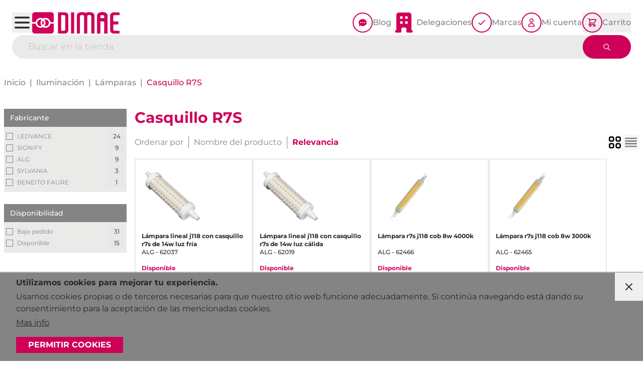

--- FILE ---
content_type: image/svg+xml
request_url: https://dimae.com/static/version1760353502/frontend/Hyva/dimae/es_ES/images/logo.svg
body_size: 3679
content:
<svg version="1.2" xmlns="http://www.w3.org/2000/svg" viewBox="0 0 174 43" width="174" height="43">
	<title>logo</title>
	<defs>
		<image  width="174" height="43" id="img1" href="[data-uri]"/>
	</defs>
	<style>
	</style>
	<use id="Background" href="#img1" x="0" y="0"/>
</svg>